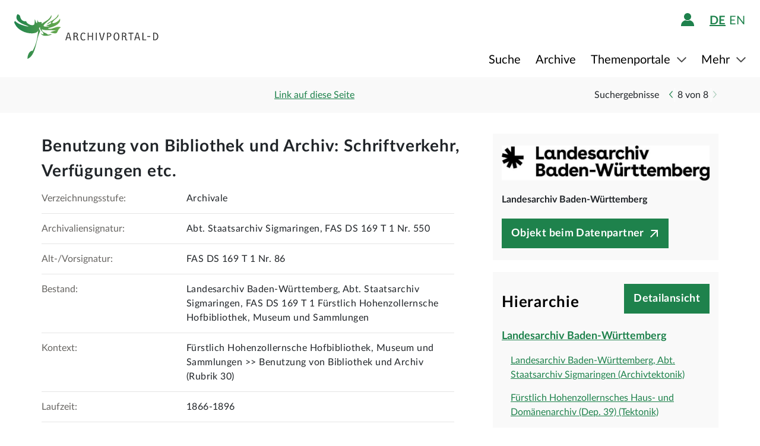

--- FILE ---
content_type: text/html;charset=UTF-8
request_url: https://www.archivportal-d.de/item/TNHYTTGTSBPZYPZ6HLHKELW5FKSA4Q5H?query=Theoderich%2C+Ostgotenreich%2C+K%C3%B6nig&isThumbnailFiltered=false&rows=20&sort=&offset=0&viewType=list&hitNumber=8
body_size: 16027
content:








  


<!DOCTYPE html>
<html lang="de" ontouchmove>
  <head>
    <meta charset="utf-8"/>
    <meta name="format-detection" content="telephone=no"/>
    <meta name="viewport" content="width=device-width, initial-scale=1"/>
    <title>Detailseite - Archivportal-D</title>
    <script type="text/javascript" src="/assets/i18n/de/messages-1.22.1.js" ></script>

    <link rel="stylesheet" href="/assets/application-a42efc0fd21cbdff0dde5e9864c54155.css" />
    <script type="text/javascript" src="/assets/application-88837b1a40248ac4e704f17e109cbb4c.js" ></script>
    <link rel="shortcut icon" type="image/x-icon" href="/assets/favicon-2871e498b1ff06f5ab404136732038d8.ico"/>
    
    
    <meta name="page" content="item" data-providerId="XYMQPA4OHAYDDFYWHV6Q4RFUIISTLQJV"/>
    <meta name="layout" content="main"/>
    <link rel="stylesheet" href="/assets/bundleItem-4f52928708121924402d33959779011d.css" />
    <script type="text/javascript" src="/assets/bundleItem-2058db9e15f1bcff15a9697e771a1ef0.js" ></script>
  
    
  </head>

  <body class="theme-apd item-page">
    





<div class="cookie-notice" id="cookie-notice">
  <div class="cookie-wrapper">
    <p>
      Auf unserer Webseite werden neben den technisch erforderlichen Cookies noch Cookies zur statistischen Auswertung gesetzt. Sie können die Website auch ohne diese Cookies nutzen. Durch Klicken auf „Ich stimme zu“ erklären Sie sich einverstanden, dass wir Cookies zu Analyse-Zwecken setzen. Sie können Ihre Cookie-Einstellungen <a class="form-link" href="/content/deaktivierung-der-statistischen-auswertung">hier einsehen und ändern</a>.
    </p>
    




  <button type="" id=cookie-accept class="apd-button primary green" role="" name=""
          aria-label="" data-bs-slide="" data-bs-target=""
          data-bs-toggle="" data-bs-dismiss="" data-path=""
          onclick=""  title="" value=""
    >
    Ich stimme zu
    
  </button>

    




  <button type="" id=cookie-refuse class="apd-button secondary" role="" name=""
          aria-label="" data-bs-slide="" data-bs-target=""
          data-bs-toggle="" data-bs-dismiss="" data-path=""
          onclick=""  title="" value=""
    >
    Ich lehne ab
    
  </button>

  </div>
</div>



<header class="container-fluid header">
  <nav class="apd-header navbar-expand-lg navbar-light navigation-bar">
    <div class="header-container container-fluid container-xxl p-0">
      <div class="row">
        <div class="col-12">
          





<a id="goto-main-content" class="apd-link " data-bs-target="" data-bs-toggle=""
  href=#apd-main-content onclick="" tabindex="0" title="">Menü überspringen</a>
          

<div class="navbar-brand navbar-brand-apd-desktop">
  <a href="/" class="apd-link apd-logo" aria-label="Logo APD Archivportal-D"></a>
  <a href="/themenportale/wiedergutmachung" class="apd-link wgm-logo" aria-label="Logo Wiedergutmachung"></a>
</div>

          <div class="login-bar-menu-container">
            <div class="login-bar">
              






<div class="login-block d-none d-lg-flex">
  
    


  
  


  







<span class="login-image" tabindex="0" data-bs-toggle="collapse" data-bs-target="#logout-button-CAZGjx2JYvym">
  
  
    
      <img src="/assets/header/icon-person-7e539114b71fd35035da838a942f27f7.svg" class="logged-out" data-bs-toggle="modal" data-bs-target="#loginModal" alt="Anmelden"/>
    
  
</span>
</div>
              
              




  


  



  
  <div class="language-switch d-none d-lg-block">
    <span class="languages">
      
        <a href="/item/TNHYTTGTSBPZYPZ6HLHKELW5FKSA4Q5H?query=Theoderich%2C+Ostgotenreich%2C+K%C3%B6nig&amp;isThumbnailFiltered=false&amp;rows=20&amp;sort=&amp;offset=0&amp;viewType=list&amp;hitNumber=8&amp;lang=de"
           class="nav-link-apd-language active">
          de</a>
      
        <a href="/item/TNHYTTGTSBPZYPZ6HLHKELW5FKSA4Q5H?query=Theoderich%2C+Ostgotenreich%2C+K%C3%B6nig&amp;isThumbnailFiltered=false&amp;rows=20&amp;sort=&amp;offset=0&amp;viewType=list&amp;hitNumber=8&amp;lang=en"
           class="nav-link-apd-language ">
          en</a>
      
    </span>

    <div class="nav-item-apd d-lg-none">
      Sprache wählen
    </div>
  </div>

              <button class="navbar-toggler navbar-toggler-apd" type="button" data-bs-toggle="collapse"
                      data-bs-target="#navbarResponsive" aria-controls="navbarResponsive" aria-expanded="false"
                      aria-label="Toggle navigation" tabindex="-1">
                <span class="navbar-toggler-icon navbar-toggler-icon-apd" tabindex="0">
                  <img src="/assets/header/hamburger-icon-5dd261393b8f892447d83ce272a779c4.svg" alt="Navigation umschalten"/>
                </span>
              </button>
            </div>

            <div class="collapse navbar-collapse navbar-collapse-apd" id="navbarResponsive">
              <div class="dark-background" data-bs-toggle="collapse" data-bs-target="#navbarResponsive"></div>

              <div class="navbar-nav navbar-nav-apd">
                <div class="navbar-brand-apd navbar-brand-apd-mobile d-lg-none">
                  <div class="login-bar">
                    <button class="navbar-toggler navbar-toggler-apd" type="button" data-bs-toggle="collapse"
                            data-bs-target="#navbarResponsive" aria-controls="navbarResponsive" aria-expanded="false"
                            aria-label="Toggle navigation" tabindex="-1">
                      <span class="navbar-toggler-icon navbar-toggler-icon-apd" tabindex="0">
                        <img src="/assets/components/cross-218ec7a779d22fcae9d49b45604b8fb3.svg" alt="Navigation umschalten"/>
                      </span>
                    </button>
                  </div>
                </div>

                







  
  <div class="language-switch d-lg-none">
    <span class="languages">
      
        <a href="/item/TNHYTTGTSBPZYPZ6HLHKELW5FKSA4Q5H?query=Theoderich%2C+Ostgotenreich%2C+K%C3%B6nig&amp;isThumbnailFiltered=false&amp;rows=20&amp;sort=&amp;offset=0&amp;viewType=list&amp;hitNumber=8&amp;lang=de"
           class="nav-link-apd-language active">
          de</a>
      
        <a href="/item/TNHYTTGTSBPZYPZ6HLHKELW5FKSA4Q5H?query=Theoderich%2C+Ostgotenreich%2C+K%C3%B6nig&amp;isThumbnailFiltered=false&amp;rows=20&amp;sort=&amp;offset=0&amp;viewType=list&amp;hitNumber=8&amp;lang=en"
           class="nav-link-apd-language ">
          en</a>
      
    </span>

    <div class="nav-item-apd d-lg-none">
      Sprache wählen
    </div>
  </div>

                <div class="login-block d-lg-none">
                  <div class="nav-item-apd">
                    







<span class="login-image" tabindex="0" data-bs-toggle="collapse" data-bs-target="#logout-button-KCFd7qvXLJKl">
  
  
    
      <img src="/assets/header/icon-person-7e539114b71fd35035da838a942f27f7.svg" class="logged-out" data-bs-toggle="modal" data-bs-target="#loginModal" alt="Anmelden"/>
    
  
</span>
                    
                    
                      Anmelden / Registrieren
                    
                  </div>

                  
                </div>
                





<div class="menu">
  
    
    
    
    <div class="nav-item-apd  ">
      
        <a href="/objekte/" class="nav-link-apd ">
          Suche
        </a>
      
    </div>
  
    
    
    
    <div class="nav-item-apd  ">
      
        <a href="/struktur" class="nav-link-apd ">
          Archive
        </a>
      
    </div>
  
    
    
    
    <div class="nav-item-apd dropdown ">
      
        <span class="nav-link-apd dropdown-toggle" data-bs-toggle="dropdown" data-bs-offset="0,12" tabindex="0">
          Themenportale
        </span>

        <div class="dropdown-menu dropdown-menu-end" id="f23f45fd-d13e-4f94-91e5-5d71e023351b">
          
            
            
            <div class="nav-item-apd dropdown-item ">
              <a href="/themenportale/urkunden-pfalzgrafen" class="nav-link-apd ">
                Urkunden der Pfalzgrafen
              </a>
            </div>
          
            
            
            <div class="nav-item-apd dropdown-item ">
              <a href="/themenportale/weimarer-republik" class="nav-link-apd ">
                Weimarer Republik
              </a>
            </div>
          
            
            
            <div class="nav-item-apd dropdown-item ">
              <a href="/themenportale/wiedergutmachung" class="nav-link-apd ">
                Wiedergutmachung
              </a>
            </div>
          
        </div>
      
    </div>
  
    
    
    
    <div class="nav-item-apd dropdown ">
      
        <span class="nav-link-apd dropdown-toggle" data-bs-toggle="dropdown" data-bs-offset="0,12" tabindex="0">
          Mehr
        </span>

        <div class="dropdown-menu dropdown-menu-end" id="b23d1739-4d9a-407f-97b1-4f44712dc52e">
          
            
            
            <div class="nav-item-apd dropdown-item ">
              <a href="/content/ueber-uns" class="nav-link-apd ">
                Über uns
              </a>
            </div>
          
            
            
            <div class="nav-item-apd dropdown-item ">
              <a href="/content/aktuelles" class="nav-link-apd ">
                Aktuelles
              </a>
            </div>
          
            
            
            <div class="nav-item-apd dropdown-item ">
              <a href="/content/weitere-portale" class="nav-link-apd ">
                Weitere Portale
              </a>
            </div>
          
            
            
            <div class="nav-item-apd dropdown-item ">
              <a href="/info/glossar" class="nav-link-apd ">
                Glossar
              </a>
            </div>
          
            
            
            <div class="nav-item-apd dropdown-item ">
              <a href="/content/hilfe" class="nav-link-apd last">
                Hilfe
              </a>
            </div>
          
        </div>
      
    </div>
  
</div>
              </div>
            </div>
          </div>
        </div>
      </div>
    </div>
  </nav>
</header>









<div class="apd-modal modal hide fade green modalView modalConfirmationDialog" id="" tabindex="-1" role="dialog">
  <div class="modal-dialog" role="document">
    <div class="modal-content">
      <div class="modal-header">
        <button type="button" class="modal-close" data-bs-dismiss="modal"
                aria-label="Schließen">
          <img src="/assets/components/cross-218ec7a779d22fcae9d49b45604b8fb3.svg" alt="Schließen"/>
        </button>
      </div>

      <div class="modal-body container">
        <div class="row">
          <div class="col-12">
            <h1 class="apd-h1 title">
              Benutzung von Bibliothek und Archiv: Schriftverkehr, Verfügungen etc.
            </h1>
          </div>
        </div>

        <div class="row">
          <div class="col-12">
            <div class="content">
              

<div class="row">
  <div class="col-12">
    <div class="control-groups">
      <div class="controls">
        <span id="confirmationText"></span>
      </div>
    </div>
  </div>
</div>
            </div>
          </div>
        </div>
      </div>

      <div class="modal-footer center">
        
          
          




  <button type=""  class="apd-button primary green modalView modalConfirmationDialog" role="" name=""
          aria-label="" data-bs-slide="" data-bs-target=""
          data-bs-toggle="" data-bs-dismiss="modal" data-path=""
          onclick=""  title="" value=""
    >
    OK
    
  </button>

        
      </div>
    </div>
  </div>
</div>


  





<div class="apd-modal modal hide fade green modalView" id="loginModal" tabindex="-1" role="dialog">
  <div class="modal-dialog" role="document">
    <div class="modal-content">
      <div class="modal-header">
        <button type="button" class="modal-close" data-bs-dismiss="modal"
                aria-label="Schließen">
          <img src="/assets/components/cross-218ec7a779d22fcae9d49b45604b8fb3.svg" alt="Schließen"/>
        </button>
      </div>

      <div class="modal-body container">
        <div class="row">
          <div class="col-12">
            <h1 class="apd-h1 title">
              Anmelden
            </h1>
          </div>
        </div>

        <div class="row">
          <div class="col-12">
            <div class="content">
              





  


<div class="row">
  <p>
    Um Merklisten nutzen zu können, müssen Sie sich zunächst anmelden.
  </p>

  <p id="errorMessageContainer" class="messageContainer"></p>
</div>

<div class="row">
  <div class="col-12">
    <form action="/login/doLogin" method="post" class="form-horizontal modal-form" >
      <input type="hidden" name="referrer" value="/item/TNHYTTGTSBPZYPZ6HLHKELW5FKSA4Q5H?query=Theoderich%2C+Ostgotenreich%2C+K%C3%B6nig&amp;isThumbnailFiltered=false&amp;rows=20&amp;sort=&amp;offset=0&amp;viewType=list&amp;hitNumber=8" id="referrer" />
      
      
      
      

      <div class="control-group">
        <div class="controls">
          




  


<input alt="" aria-label="" 
class="apd-inputfield " id=inputEmail name="email" 
 placeholder="Benutzername oder E-Mail" 
tabindex="0" type="text" value=""
data-autocomplete-parameters="" data-autocomplete-target=""
  ></input>
          




  


<input alt="" aria-label="" 
class="apd-inputfield " id=inputPassword name="password" 
 placeholder="Passwort" 
tabindex="0" type="password" value=""
data-autocomplete-parameters="" data-autocomplete-target=""
  ></input>
          <p>
            <a class="apd-link green" href="" data-bs-toggle="modal" data-bs-target="#resetPasswordModal"
               data-bs-dismiss="modal">
              Passwort vergessen?
            </a>
          </p>
          




  <button type="submit"  class="apd-button primary green" role="" name=""
          aria-label="" data-bs-slide="" data-bs-target=""
          data-bs-toggle="" data-bs-dismiss="" data-path=""
          onclick=""  title="" value=""
    >
    Anmelden
    
  </button>

          




  <button type="button"  class="apd-button secondary" role="" name=""
          aria-label="" data-bs-slide="" data-bs-target=""
          data-bs-toggle="" data-bs-dismiss="modal" data-path=""
          onclick=""  title="" value=""
    >
    Abbrechen
    
  </button>

        </div>
      </div>
      <ul id="error-messages" class="off">
        <li><a>Dieses Feld ist ein Pflichtfeld.</a></li>
      </ul>
    </form>
  </div>
</div>

<div class="row">
  <div class="modal-links">
    <p id="register-label">
      Sie sind noch nicht angemeldet?
    </p>

    <p>
      <a class="apd-link green" href="" data-bs-toggle="modal" data-bs-target="#registrationModal"
         data-bs-dismiss="modal">
        Jetzt registrieren
      </a>
    </p>
  </div>
</div>
            </div>
          </div>
        </div>
      </div>

      <div class="modal-footer center">
        
      </div>
    </div>
  </div>
</div>
  





<div class="apd-modal modal hide fade green modalView" id="registrationModal" tabindex="-1" role="dialog">
  <div class="modal-dialog" role="document">
    <div class="modal-content">
      <div class="modal-header">
        <button type="button" class="modal-close" data-bs-dismiss="modal"
                aria-label="Schließen">
          <img src="/assets/components/cross-218ec7a779d22fcae9d49b45604b8fb3.svg" alt="Schließen"/>
        </button>
      </div>

      <div class="modal-body container">
        <div class="row">
          <div class="col-12">
            <h1 class="apd-h1 title">
              Registrieren Sie sich hier.
            </h1>
          </div>
        </div>

        <div class="row">
          <div class="col-12">
            <div class="content">
              



<div class="row">
  <div class="col-12">
    <p>
      Informationen zur Registrierung von Kultur- und Wissenseinrichtungen finden Sie <a href="https://pro.deutsche-digitale-bibliothek.de/teilnehmen" target="_blank">hier</a>.<p>Felder mit * müssen ausgefüllt werden.</p>
    </p>

    <div id="registrationErrorMessageContainer" class="messageContainer">
    </div>
  </div>
</div>

<div class="row">
  <div class="col-12">
    <form action="/user/signup" method="post" id="registration-form" name="registration-form" class="form-horizontal modal-form" >

      <div class="control-group">
        <div class="controls">
          




  


<input alt="" aria-label="" 
class="apd-inputfield mandatory-input" id=username name="username" 
 placeholder="Benutzername*" 
tabindex="0" type="text" value=""
data-autocomplete-parameters="" data-autocomplete-target=""
  ></input>
          




  


<input alt="" aria-label="" 
class="apd-inputfield " id=fname name="fname" 
 placeholder="Vorname" 
tabindex="0" type="text" value=""
data-autocomplete-parameters="" data-autocomplete-target=""
  ></input>
          




  


<input alt="" aria-label="" 
class="apd-inputfield " id=lname name="lname" 
 placeholder="Nachname" 
tabindex="0" type="text" value=""
data-autocomplete-parameters="" data-autocomplete-target=""
  ></input>
          




  


<input alt="Bitte füllen Sie dieses Feld nicht aus" aria-label="" 
class="apd-inputfield a_g_e" id=a_g_e name="age" 
 placeholder="" 
tabindex="-1" type="text" value=""
data-autocomplete-parameters="" data-autocomplete-target=""
  ></input>
          




  


<input alt="" aria-label="" 
class="apd-inputfield mandatory-input" id=email name="email" 
 placeholder="E-Mail*" 
tabindex="0" type="text" value=""
data-autocomplete-parameters="" data-autocomplete-target=""
  ></input>
          




  


<input alt="" aria-label="" 
class="apd-inputfield mandatory-input" id=passwd name="passwd" 
 placeholder="Passwort*" 
tabindex="0" type="password" value=""
data-autocomplete-parameters="" data-autocomplete-target=""
  ></input>
          




  


<input alt="" aria-label="" 
class="apd-inputfield mandatory-input" id=conpasswd name="conpasswd" 
 placeholder="Passwort bestätigen*" 
tabindex="0" type="password" value=""
data-autocomplete-parameters="" data-autocomplete-target=""
  ></input>

          <div class="terms-of-use-container">
            







<div class="apd-checkbox  ">
  <input id="termOfUse" name="" type="checkbox" autocomplete="off" 
         value=""  aria-label=""/>
  <label class="" for="termOfUse" title="Benutzung von Bibliothek und Archiv: Schriftverkehr, Verfügungen etc."></label>
</div>
            <label for="termOfUse" class="checkbox-label control-label mandatory-input">
              Ich habe die <a href="http://www.archivportal-d.de/content/nutzungsbedingungen">Nutzungsbedingungen</a> und die <a href="http://www.archivportal-d.de/content/datenschutzerklaerung">Datenschutzerklärung zur Erhebung persönlicher Daten</a> gelesen und stimme ihnen zu.
            </label>
          </div>

          




  <button type="submit"  class="apd-button primary green" role="" name=""
          aria-label="" data-bs-slide="" data-bs-target=""
          data-bs-toggle="" data-bs-dismiss="" data-path=""
          onclick="" tabindex=-1 title="" value=""
    disabled>
    Nutzerkonto eröffnen
    
  </button>

          




  <button type="button"  class="apd-button secondary" role="" name=""
          aria-label="" data-bs-slide="" data-bs-target=""
          data-bs-toggle="" data-bs-dismiss="modal" data-path=""
          onclick=""  title="" value=""
    >
    Abbrechen
    
  </button>

        </div>
      </div>

      <ul id="error-messages" class="off">
        <li><a>Dieses Feld ist ein Pflichtfeld.</a></li>
        <li><a>Geben Sie bitte mindestens 2 Zeichen ein.</a></li>
        <li><a>Geben Sie bitte mindestens 8 Zeichen ein.</a></li>
        <li><a>Geben Sie bitte eine gültige E-Mail-Adresse ein.</a></li>
        <li><a>Bitte denselben Wert wiederholen.</a></li>
        <li><a>Geben Sie bitte einen gültigen Benutzernamen ein.</a></li>
      </ul>
      <ul id="confirmation-messages" class="off">
        <li><a>Nutzerkonto eröffnen</a></li>
        <li><a>Ihr „Meine DDB“-Konto wurde erfolgreich angelegt. Bevor Sie sich in Ihrem Konto anmelden können, müssen Sie auf den Bestätigungslink in der Nachricht klicken, die wir gerade an die von Ihnen angegebene E-Mail-Adresse geschickt haben.</a></li>
      </ul>
    </form>
  </div>
</div>

<div class="row">
  <div class="col-12">
    <div class="modal-links">
      <p id="register-label">
        Sie haben schon ein Nutzerkonto?

      <div>
        <a class="apd-link green" href="" data-bs-toggle="modal" data-bs-target="#loginModal"
           data-bs-dismiss="modal" rel="nofollow">
          Anmelden
        </a>
      </div>
    </p>
    </div>
  </div>
</div>
            </div>
          </div>
        </div>
      </div>

      <div class="modal-footer center">
        
      </div>
    </div>
  </div>
</div>
  





<div class="apd-modal modal hide fade green modalView" id="resetPasswordModal" tabindex="-1" role="dialog">
  <div class="modal-dialog" role="document">
    <div class="modal-content">
      <div class="modal-header">
        <button type="button" class="modal-close" data-bs-dismiss="modal"
                aria-label="Schließen">
          <img src="/assets/components/cross-218ec7a779d22fcae9d49b45604b8fb3.svg" alt="Schließen"/>
        </button>
      </div>

      <div class="modal-body container">
        <div class="row">
          <div class="col-12">
            <h1 class="apd-h1 title">
              Passwort zurücksetzen
            </h1>
          </div>
        </div>

        <div class="row">
          <div class="col-12">
            <div class="content">
              

<div class="row">
  <div class="col-12">
    <form action="/user/passwordReset?id=password-reset-form" method="post" name="password-reset-form" class="modal-form form-horizontal" id="password-reset-form" >

      <div class="changePasswordErrors">
      </div>

      <div class="changePasswordMessages">
      </div>

      <div class="control-group bt-white">
        <label class="control-label">Benutzername oder E-Mail</label>

        <div class="controls">
          




  


<input alt="" aria-label="" 
class="apd-inputfield " id=usernameOrEmail name="usernameOrEmail" 
 placeholder="Benutzername oder E-Mail" 
tabindex="0" type="text" value=""
data-autocomplete-parameters="" data-autocomplete-target=""
  ></input>
          




  <button type="submit"  class="apd-button primary green" role="" name=""
          aria-label="" data-bs-slide="" data-bs-target=""
          data-bs-toggle="" data-bs-dismiss="" data-path=""
          onclick=""  title="" value=""
    >
    Passwort zurücksetzen
    
  </button>

          




  <button type="button"  class="apd-button secondary" role="" name=""
          aria-label="" data-bs-slide="" data-bs-target=""
          data-bs-toggle="" data-bs-dismiss="modal" data-path=""
          onclick=""  title="" value=""
    >
    Abbrechen
    
  </button>

        </div>
      </div>

      <ul id="error-messages" class="off">
        <li><a>Dieses Feld ist ein Pflichtfeld.</a></li>
      </ul>
    </form>
  </div>
</div>
            </div>
          </div>
        </div>
      </div>

      <div class="modal-footer center">
        
          
          




  <button type=""  class="apd-button primary green modalView" role="" name=""
          aria-label="" data-bs-slide="" data-bs-target=""
          data-bs-toggle="" data-bs-dismiss="modal" data-path=""
          onclick=""  title="" value=""
    >
    OK
    
  </button>

        
      </div>
    </div>
  </div>
</div>

    <a id="apd-main-content"></a>
    
    
    






  




<div class="item-header">
  <div class="container">
    <div class="row search-results">
      <div class="col-2 col-sm-6 col-md-4">
        
          <a href="/objekte?query=Theoderich%2C+Ostgotenreich%2C+K%C3%B6nig&amp;isThumbnailFiltered=false&amp;rows=20&amp;sort=&amp;offset=0&amp;viewType=list" class="back-to-list apd-link"><span
                  class="d-none d-sm-inline">zurück</span></a>
        
      </div>

      <div class="col-lg-3 d-none d-lg-inline">
        <div class="common-page-link">
          

          





<div class="apd-modal modal hide fade " id="page-link" tabindex="-1" role="dialog">
  <div class="modal-dialog" role="document">
    <div class="modal-content">
      <div class="modal-header">
        <button type="button" class="modal-close" data-bs-dismiss="modal"
                aria-label="Schließen">
          <img src="/assets/components/cross-218ec7a779d22fcae9d49b45604b8fb3.svg" alt="Schließen"/>
        </button>
      </div>

      <div class="modal-body container">
        <div class="row">
          <div class="col-12">
            <h1 class="apd-h1 title">
              Link auf diese Seite
            </h1>
          </div>
        </div>

        <div class="row">
          <div class="col-12">
            <div class="content">
              




  


<input alt="" aria-label="" 
class="apd-inputfield copy-to-clipboard"  name="" 
 placeholder="" 
tabindex="0" type="text" value="http://www.archivportal-d.de/item/TNHYTTGTSBPZYPZ6HLHKELW5FKSA4Q5H"
data-autocomplete-parameters="" data-autocomplete-target=""
  ></input>
            </div>
          </div>
        </div>
      </div>

      <div class="modal-footer ">
        
          
            




  <button type=""  class="apd-button secondary" role="" name=""
          aria-label="" data-bs-slide="" data-bs-target=""
          data-bs-toggle="" data-bs-dismiss="modal" data-path=""
          onclick=""  title="" value=""
    >
    Abbrechen
    
  </button>

          
          




  <button type=""  class="apd-button primary " role="" name=""
          aria-label="" data-bs-slide="" data-bs-target=""
          data-bs-toggle="" data-bs-dismiss="modal" data-path=""
          onclick=""  title="" value=""
    >
    Link kopieren
    
  </button>

        
      </div>
    </div>
  </div>
</div>
          



<a id="" class="apd-link " data-bs-target="#page-link" data-bs-toggle="modal"
  href=http://www.archivportal-d.de/item/TNHYTTGTSBPZYPZ6HLHKELW5FKSA4Q5H onclick="" tabindex="0" title="">Link auf diese Seite</a>
        </div>
      </div>

      

      <div class=" col-10 col-sm-6 col-md-8 col-lg-5 item-nav">
        
          <span class="result-label d-none d-md-inline">Suchergebnisse</span>
          <ul class="inline-paginator">
            <li class="prev-item br-white">
              




  <a type=""  class="apd-button carousel arrow " role=""
     aria-label="Zurück" data-bs-toggle="" data-value="" href="/item/SJKNGR4F3WTMS2RTG24YP5L3W2GQLDER?query=Theoderich%2C+Ostgotenreich%2C+K%C3%B6nig&amp;isThumbnailFiltered=false&amp;rows=20&amp;sort=&amp;offset=6&amp;viewType=list&amp;hitNumber=7"
     rel=nofollow title="">
    
  </a>

            </li>
            <li>
              <span class="hit-number">8</span>
              <span>von</span>
              <span class="hit-count">8</span>
            </li>
            <li class="next-item bl-white">
              




  <a type=""  class="apd-button carousel right arrow disabled" role=""
     aria-label="Weiter" data-bs-toggle="" data-value="" href="/item/TNHYTTGTSBPZYPZ6HLHKELW5FKSA4Q5H?query=Theoderich%2C+Ostgotenreich%2C+K%C3%B6nig&amp;isThumbnailFiltered=false&amp;rows=20&amp;sort=&amp;offset=0&amp;viewType=list&amp;hitNumber=9"
    tabindex=-1 rel=nofollow title="">
    
  </a>

            </li>
          </ul>
        
      </div>
    </div>
  </div>
</div>
    <section class="container detailView" data-iid="TNHYTTGTSBPZYPZ6HLHKELW5FKSA4Q5H">
      <div class="object-details row">
        <div class="title-images col-12 col-lg-8">
          

<h1 class="apd-h1 object-details-title collapse" id="partial-title" aria-expanded="false">Benutzung von Bibliothek und Archiv: Schriftverkehr, Verfügungen etc.</h1>





  <a type=""  class="apd-button primary off " role=""
     aria-label="" data-bs-toggle="collapse" data-value="" href="#partial-title"
      title="">
    Vollständigen Titel anzeigen
  </a>



          <div class="d-lg-none">
            

<div class="row">
  <div class="col-12 p-0">
    <div class="data-provider-block">
      




  <div class="logo">
    <a href="/organization/XYMQPA4OHAYDDFYWHV6Q4RFUIISTLQJV" class="apd-link">
      <img alt="Landesarchiv Baden-Württemberg" src="https://iiif.deutsche-digitale-bibliothek.de/image/2/99b661f9-1ecd-4bdf-ae18-f43f3d1f91de/full/!800,600/0/default.jpg"/>
    </a>
  </div>

      <div class="data-provider-name">Landesarchiv Baden-Württemberg</div>
      
        




  <a type=""  class="apd-button button-goto-provider primary icon-after " role=""
     aria-label="" data-bs-toggle="" data-value="" href="https://www.landesarchiv-bw.de/plink/?f=6-2728247"
      title="">
    Objekt beim Datenpartner
  </a>

      
    </div>
  </div>
</div>
          </div>

          <div class="metadata-elements">
            
            


  <div class="container">
    <div class="row no-gutters metadata-element">
      <div class="field-label col-md-4">
        <label>Verzeichnungsstufe:</label>
      </div>

      <div class="value col-md-8">
        
          Archivale
        
      </div>
    </div>
  </div>

            


  <div class="container">
    <div class="row no-gutters metadata-element">
      <div class="field-label col-md-4">
        <label>Archivaliensignatur:</label>
      </div>

      <div class="value col-md-8">
        
          













  



  Abt. Staatsarchiv Sigmaringen, FAS DS 169 T 1 Nr. 550

          <br/>
        
      </div>
    </div>
  </div>

  <div class="container">
    <div class="row no-gutters metadata-element">
      <div class="field-label col-md-4">
        <label>Alt-/Vorsignatur:</label>
      </div>

      <div class="value col-md-8">
        
          













  



  FAS DS 169 T 1 Nr. 86

          <br/>
        
      </div>
    </div>
  </div>

  <div class="container">
    <div class="row no-gutters metadata-element">
      <div class="field-label col-md-4">
        <label>Bestand:</label>
      </div>

      <div class="value col-md-8">
        
          













  



  Landesarchiv Baden-Württemberg, Abt. Staatsarchiv Sigmaringen, FAS DS 169 T 1 Fürstlich Hohenzollernsche Hofbibliothek, Museum und Sammlungen

          <br/>
        
      </div>
    </div>
  </div>

  <div class="container">
    <div class="row no-gutters metadata-element">
      <div class="field-label col-md-4">
        <label>Kontext:</label>
      </div>

      <div class="value col-md-8">
        
          













  



  Fürstlich Hohenzollernsche Hofbibliothek, Museum und Sammlungen &gt;&gt; Benutzung von Bibliothek und Archiv (Rubrik 30)

          <br/>
        
      </div>
    </div>
  </div>

  <div class="container">
    <div class="row no-gutters metadata-element">
      <div class="field-label col-md-4">
        <label>Laufzeit:</label>
      </div>

      <div class="value col-md-8">
        
          













  



  1866-1896

          <br/>
        
      </div>
    </div>
  </div>

  <div class="container">
    <div class="row no-gutters metadata-element">
      <div class="field-label col-md-4">
        <label>Enthältvermerke:</label>
      </div>

      <div class="value col-md-8">
        
          













  



  Enthält u. a.:
<br>
- Skizzierung von Kunstgegenständen, Ausnahmegenehmigung für die Schüler des Polytechnikums in Stuttgart, 18.5.1868
<br>
- Schriftverkehr des Komponisten und Dirigenten Carl Brauns betreffs des von ihm komponierten Stückes "Anton Hohenzollern Marsch für Infanterie Musik Op. 19", 1866
<br>
- Antrag Lehners betreffs Anfertigung von Gemäldekopien durch den Maler Eduard Friedrich Lütz, 6.12.1867
<br>
- Überlassung von Belegeexemplaren, u. a. durch Dr. Michael Richard Buck, 1868
<br>
- Verpflegung von Besuchern des Museums und der Bibliothek bei mehrtägigen Aufenthalten, 7.8.1868
<br>
- Ausleihe der "Chronica Theoderici" durch den Historiker Hermann Cardauns, 1870
<br>
- Benutzungs- und Ausleihgesuche
<br>
- Versendung von Katalogen, u. a. an den Philologen Gotthold Gundermann, 1889
<br>
- Unterstützung des Gustav von Glasenapp bei Herausgabe seines projektierten Werkes "Die Generale der Preußischen Armee" inklusive Blatt zur militärischen Laufbahn Kaiser Wilhelm I., 1875
<br>
- Bericht des Agrarwissenschaftlers Carl Freytag über seine durch Fürst Carol I. unterstützten Studien rumänischer Pferderassen, 5.12.1875
<br>
- Schriftverkehr des Ottmar Dressler, u. a. betreffs Übermittlung einer Fürst Karl Anton von Hohenzollern gewidmeten "Hymne an die Hl. Cäcilia" und seines beruflichen Werdegangs, September 1876
<br>
- Schriftverkehr Theodor Pixis und des Österreichischen Kunstvereins in Wien betreffs geplanter Richard Wagner-Ausstellung, 1876
<br>
- Stellungnahme des Bibliothekars Friedrich August von Lehner und des Fürsten Karl Anton von Hohenzollern bezüglich Ausleihe von Büchern an den Gymnasiallehrer Anton Lichtschlag für seine Hohenzollernforschung, 16.9.1877
<br>
- Anfertigung einer Kopie des van Dijck-Gemäldes "Porträt einer Alten" durch den Maler Gustav Bregenzer, 16.9.1877
<br>
- Anfrage des Oberstleutnants Friedrich von Schneider betreffs einer versilberten Kupferplatte aus der Werkstatt des Matthias Silberhorn, April 1879
<br>
- Schriftverkehr des Kunsthistorikers G. Dahlke, u. a. betreffs Zeitbloms Darstellung "Tod Mariä", 1879
<br>
- Schriftverkehr des Buch- und Kunsthändlers Sigmund Soldan in Nürnberg, u. a. betreffs Dürer-Blätter, 1881
<br>
- Schriftverkehr des Rudolf von Stillfried-Alcantaras , u. a. bezüglich Wappen des Joachim Murat [ab 1808 König von Neapel], nach seiner Auszeichnung mit dem Schwarzen Adlerorden 1805, 1881 - 1882
<br>
- Anfrage des Amtsgerichts Gammertingen bezüglich Literatur zur Klärung einer Rechtsfrage, 11.4.1882
<br>
- Leihanfrage des Theologen Ludwig Schulze, 1882
<br>
- Schriftverkehr des Juristen und Staatsrechtlers Hermann Schulze-Gävernitz, 1882
<br>
- Schriftverkehr des Numismatikers Julius Friedländer, 1882 - 1883
<br>
- Leihanfrage des Historikers Karl Weiß und Programm der "Historischen Ausstellung der Stadt Wien", 1883
<br>
- Schriftverkehr des Bildhauers Karl Federlin, 1884
<br>
- Schriftverkehr des Bildhauers Paul Stotz betreffs Anfertigung einer Bronzebüste des Fürsten Karl Anton von Hohenzollern, 1885
<br>
- Schriftverkehr des Kunsthistorikers und Heraldikers Karl Emich zu Leiningen-Westerburg betreffs Codex Theodorici aus der Benediktinerabtei Deutz, 1885
<br>
- Anfrage des Architekten George Rohault de Fleury betreffs Abbildungen aus dem Deutzer Codex, 1885
<br>
- Schriftverkehr des Bibliothekars Wilhelm Brambach, 1886
<br>
- Schriftverkehr von und mit dem Kunsthistoriker Leopold Gmelin, 1886
<br>
- Schriftverkehr des Mannheimer Architekten Ludwig Caspar, 1886 - 1887
<br>
- Bitte des Archivars und Bibliothekars Friedrich Wilhelm Emil Roth um Zitat einer Passage aus dem Deutzer Codex, 18.12.1886
<br>
- Schriftverkehr des Unternehmers und Kunstsammlers Richard Zschille, u. a. Auskunft ein Blasinstrument aus der fürstlichen Sammlung betrefffend, 1887 - 1889
<br>
- Bitte des Landesbauinspektors Max Leibbrand um historische Abbildung des Schlosses Achberg zu Publikationszwecken, 23.5.1887
<br>
- Bitte des Künstlers Carl Gehrts um Ausleihe der von ihm gefertigten Widmungsblätter zu Reproduktionszwecken, 1887
<br>
- Schriftverkehr des Kunsthistorikers Max Lehrs, 1887 - 1888 - Schriftverkehr des Fotografen Edwin Bilharz betreffs Wiedereinstieg in die Fotografie, 1888
<br>
- Schriftverkehr der Beuroner Patres Ambrosius Kienle und Lukas Steiner betreffs Ausleihe einzelner Bänder der "Storia della arte cristiana nei primi otto secoli della chiesa" von Raffaele Garrucci und möglichem Erwerb weiterer Bände, 1888
<br>
- Buchausleihe durch den Mindersdorfer Pfarrer Tensi, 1888 - 1889
<br>
- XXIII. Versammlung des Oberrheinischen geologischen Vereins am 10. April 1890 zu Sigmaringen, 1890
<br>
- Schriftverkehr des Großherzoglich Badischen Oberförsters Richard von Wänker, 1891
<br>
- Zusammenstellung des Zuwachses des Fürstlich Hohenzollernschen Museums im Jahre 1889/90, 14.10.1891
<br>
- Schreiben des rumänischen Bibliothekars Léopold Bachelin betreffs Rücksendung der an "Fräulein Vacaresco" entliehenen Bücher, November 1891
<br>
- Schriftverkehr des Benediktinermönches Suitbert Bäumer, 1891 - 1892
<br>
- Schriftverkehr des Kunsthistorikers Karl Koetschau betreffs Meister von Meßkirch, 1892
<br>
- Schriftverkehr des Kunsthistorikers Paul Weber betreffs Reproduktionanfrage für seine Dissertation, 1892

          <br/>
        
      </div>
    </div>
  </div>

  <div class="container">
    <div class="row no-gutters metadata-element">
      <div class="field-label col-md-4">
        <label>Umfang:</label>
      </div>

      <div class="value col-md-8">
        
          













  



  Umfang: 1 Bü. [6 cm]

          <br/>
        
      </div>
    </div>
  </div>

  <div class="container">
    <div class="row no-gutters metadata-element">
      <div class="field-label col-md-4">
        <label>Archivalientyp:</label>
      </div>

      <div class="value col-md-8">
        
          













  



  Archivale

          <br/>
        
      </div>
    </div>
  </div>

  <div class="container">
    <div class="row no-gutters metadata-element">
      <div class="field-label col-md-4">
        <label>Indexbegriffe Person/Institution:</label>
      </div>

      <div class="value col-md-8">
        
          













  



  Bachelin, Léopold; Hofbibliothekar, Schriftsteller, Publizist, 1857-1930

          <br/>
        
          













  
    
    
      
      
    
  



  
    
      



<a id="" class="apd-link entity-link info-icon person" data-bs-target="" data-bs-toggle=""
  href=/person/gnd/116037598 onclick="" tabindex="0" title="">Bäumer, Johann Adolf; Ordensname Suitbert, Mönch, Liturgiker, Schriftsteller, 1845-1894</a>
    
  

          <br/>
        
          













  



  Bilharz, Edwin; Fotograf, 1829-1895

          <br/>
        
          













  
    
    
      
      
    
  



  
    
      



<a id="" class="apd-link entity-link info-icon person" data-bs-target="" data-bs-toggle=""
  href=/person/gnd/11867305X onclick="" tabindex="0" title="">Brambach, Wilhelm; Bibliothekar, Klassischer Philologe, 1841-1932</a>
    
  

          <br/>
        
          













  



  Brauns, Carl; Komponist, Gesanglehrer, Dirigent

          <br/>
        
          













  
    
    
      
      
    
  



  
    
      



<a id="" class="apd-link entity-link info-icon person" data-bs-target="" data-bs-toggle=""
  href=/person/gnd/122250710 onclick="" tabindex="0" title="">Bregenzer, Gustav; Kunstmaler, 1850-1919</a>
    
  

          <br/>
        
          













  
    
    
      
      
    
  



  
    
      



<a id="" class="apd-link entity-link info-icon person" data-bs-target="" data-bs-toggle=""
  href=/person/gnd/118516809 onclick="" tabindex="0" title="">Buck, Michael Richard; Mediziner, Ethnologe, Sprachforscher, Dialektdichter, 1832-1888</a>
    
  

          <br/>
        
          













  
    
    
      
      
    
  



  
    
      



<a id="" class="apd-link entity-link info-icon person" data-bs-target="" data-bs-toggle=""
  href=/person/gnd/118666479 onclick="" tabindex="0" title="">Cäcilia; Heilige</a>
    
  

          <br/>
        
          













  
    
    
      
      
    
  



  
    
      



<a id="" class="apd-link entity-link info-icon person" data-bs-target="" data-bs-toggle=""
  href=/person/gnd/116452048 onclick="" tabindex="0" title="">Cardauns, Hermann; Historiker, Schriftsteller, Journalist, 1847-1926</a>
    
  

          <br/>
        
          













  
    
    
      
      
    
  



  
    
      



<a id="" class="apd-link entity-link info-icon person" data-bs-target="" data-bs-toggle=""
  href=/person/gnd/173672450 onclick="" tabindex="0" title="">Caspar, Ludwig; Architekt</a>
    
  

          <br/>
        
          













  



  Dahlke, G.; Kunsthistoriker

          <br/>
        
          













  
    
    
      
      
    
  



  
    
      



<a id="" class="apd-link entity-link info-icon person" data-bs-target="" data-bs-toggle=""
  href=/person/gnd/133446077 onclick="" tabindex="0" title="">Dijck, Abraham van; Künstler, Maler, 1635-1680</a>
    
  

          <br/>
        
          













  
    
    
      
      
    
  



  
    
      



<a id="" class="apd-link entity-link info-icon person" data-bs-target="" data-bs-toggle=""
  href=/person/gnd/1012183637 onclick="" tabindex="0" title="">Dressler, Ottmar; Kirchenmusiker, Musiker, 1834-1885</a>
    
  

          <br/>
        
          













  
    
    
      
      
    
  



  
    
      



<a id="" class="apd-link entity-link info-icon person" data-bs-target="" data-bs-toggle=""
  href=/person/gnd/11852786X onclick="" tabindex="0" title="">Dürer, Albrecht; Maler, Zeichner, Graphiker, Kupferstecher, Mathematiker, Künstler, 1471-1528</a>
    
  

          <br/>
        
          













  
    
    
      
      
    
  



  
    
      



<a id="" class="apd-link entity-link info-icon person" data-bs-target="" data-bs-toggle=""
  href=/person/gnd/1012262472 onclick="" tabindex="0" title="">Federlin, Karl Wilhelm Christian; Bildhauer, Künstler, 1854-1939</a>
    
  

          <br/>
        
          













  
    
    
      
      
    
  



  
    
      



<a id="" class="apd-link entity-link info-icon person" data-bs-target="" data-bs-toggle=""
  href=/person/gnd/117537314 onclick="" tabindex="0" title="">Freytag, Carl; Agrarwissenschaftler, Zootechniker, 1831-1908</a>
    
  

          <br/>
        
          













  
    
    
      
      
    
  



  
    
      



<a id="" class="apd-link entity-link info-icon person" data-bs-target="" data-bs-toggle=""
  href=/person/gnd/116797266 onclick="" tabindex="0" title="">Friedländer, Julius; Numismatiker, Direktor, 1813-1884</a>
    
  

          <br/>
        
          













  
    
    
      
      
    
  



  
    
      



<a id="" class="apd-link entity-link info-icon person" data-bs-target="" data-bs-toggle=""
  href=/person/gnd/116441186 onclick="" tabindex="0" title="">Garrucci, Raffaele; Archäologe, 1812-1885</a>
    
  

          <br/>
        
          













  
    
    
      
      
    
  



  
    
      



<a id="" class="apd-link entity-link info-icon person" data-bs-target="" data-bs-toggle=""
  href=/person/gnd/116494301 onclick="" tabindex="0" title="">Gehrts, Carl; Maler, Illustrator, Zeichner, Grafiker, Hochschullehrer, 1853-1898</a>
    
  

          <br/>
        
          













  
    
    
      
      
    
  



  
    
      



<a id="" class="apd-link entity-link info-icon person" data-bs-target="" data-bs-toggle=""
  href=/person/gnd/116652942 onclick="" tabindex="0" title="">Glasenapp, Gustav von; Offizier, Schriftsteller, 1840-1893</a>
    
  

          <br/>
        
          













  
    
    
      
      
    
  



  
    
      



<a id="" class="apd-link entity-link info-icon person" data-bs-target="" data-bs-toggle=""
  href=/person/gnd/116685018 onclick="" tabindex="0" title="">Gmelin, Leopold; Architekt, Kunsthistoriker, Kunsthandwerker, 1847-1916</a>
    
  

          <br/>
        
          













  
    
    
      
      
    
  



  
    
      



<a id="" class="apd-link entity-link info-icon person" data-bs-target="" data-bs-toggle=""
  href=/person/gnd/116925671 onclick="" tabindex="0" title="">Gundermann, Gotthold; Klassischer Philologe, 1856-1921</a>
    
  

          <br/>
        
          













  
    
    
      
      
    
  



  
    
      



<a id="" class="apd-link entity-link info-icon person" data-bs-target="" data-bs-toggle=""
  href=/person/gnd/131601598 onclick="" tabindex="0" title="">Hohenzollern, Karl Anton von; Fürst, 1811-1885</a>
    
  

          <br/>
        
          













  
    
    
      
      
    
  



  
    
      



<a id="" class="apd-link entity-link info-icon person" data-bs-target="" data-bs-toggle=""
  href=/person/gnd/118746928 onclick="" tabindex="0" title="">Joachim; König, Neapel, 1767-1815</a>
    
  

          <br/>
        
          













  
    
    
      
      
    
  



  
    
      



<a id="" class="apd-link entity-link info-icon person" data-bs-target="" data-bs-toggle=""
  href=/person/gnd/116168609 onclick="" tabindex="0" title="">Kienle, Ambrosius; Geistlicher, Musikschriftsteller, 1852-1905</a>
    
  

          <br/>
        
          













  
    
    
      
      
    
  



  
    
      



<a id="" class="apd-link entity-link info-icon person" data-bs-target="" data-bs-toggle=""
  href=/person/gnd/116301996 onclick="" tabindex="0" title="">Koetschau, Karl; Kunsthistoriker, Archäologe, Museumsdirektor, 1868-1949</a>
    
  

          <br/>
        
          













  
    
    
  



  
    Lehner, Friedrich August von; Fürstlich Hohenzollerischer Bibliothekar, Museumsdirektor, 1814-1895
  

          <br/>
        
          













  
    
    
      
      
    
  



  
    
      



<a id="" class="apd-link entity-link info-icon person" data-bs-target="" data-bs-toggle=""
  href=/person/gnd/116876638 onclick="" tabindex="0" title="">Lehrs, Max; Kunsthistoriker, Museumsdirektor, Bibliothekar, 1855-1938</a>
    
  

          <br/>
        
          













  
    
    
      
      
    
  



  
    
      



<a id="" class="apd-link entity-link info-icon person" data-bs-target="" data-bs-toggle=""
  href=/person/gnd/1012283291 onclick="" tabindex="0" title="">Leibbrand, Max; Landesbaurat, 1851-1925</a>
    
  

          <br/>
        
          













  
    
    
      
      
    
  



  
    
      



<a id="" class="apd-link entity-link info-icon person" data-bs-target="" data-bs-toggle=""
  href=/person/gnd/116883278 onclick="" tabindex="0" title="">Leiningen-Westerburg, Karl Emich zu; Kunsthistoriker, Heraldiker, 1856-1906</a>
    
  

          <br/>
        
          













  
    
    
      
      
    
  



  
    
      



<a id="" class="apd-link entity-link info-icon person" data-bs-target="" data-bs-toggle=""
  href=/person/gnd/132457970 onclick="" tabindex="0" title="">Lichtschlag, Anton; Gymnasiallehrer, geb. 1840</a>
    
  

          <br/>
        
          













  



  Lütz, Eduard Friedrich; Maler, Glasmaler, 1838-1881

          <br/>
        
          













  
    
    
      
      
    
  



  
    
      



<a id="" class="apd-link entity-link info-icon person" data-bs-target="" data-bs-toggle=""
  href=/person/gnd/118640909 onclick="" tabindex="0" title="">Maria</a>
    
  

          <br/>
        
          













  
    
    
      
      
    
  



  
    
      



<a id="" class="apd-link entity-link info-icon person" data-bs-target="" data-bs-toggle=""
  href=/person/gnd/11936929X onclick="" tabindex="0" title="">Meister von Meßkirch; Maler, ca. 1500-1543</a>
    
  

          <br/>
        
          













  
    
    
      
      
    
  



  
    
      



<a id="" class="apd-link entity-link info-icon person" data-bs-target="" data-bs-toggle=""
  href=/person/gnd/11936929X onclick="" tabindex="0" title="">Meßkirch, Meister von; Maler, ca. 1500-1543</a>
    
  

          <br/>
        
          













  
    
    
      
      
    
  



  
    
      



<a id="" class="apd-link entity-link info-icon person" data-bs-target="" data-bs-toggle=""
  href=/person/gnd/119453800 onclick="" tabindex="0" title="">Pixis, Theodor; Künstler, Maler, 1831-1907</a>
    
  

          <br/>
        
          













  
    
    
      
      
    
  



  
    
      



<a id="" class="apd-link entity-link info-icon person" data-bs-target="" data-bs-toggle=""
  href=/person/gnd/124322859 onclick="" tabindex="0" title="">Rohault de Fleury, Georges; Architekt, 1835-1905</a>
    
  

          <br/>
        
          













  
    
    
      
      
    
  



  
    
      



<a id="" class="apd-link entity-link info-icon person" data-bs-target="" data-bs-toggle=""
  href=/person/gnd/116637633 onclick="" tabindex="0" title="">Roth, Friedrich Wilhelm Emil; Archivar, Bibliothekar, 1853-1924</a>
    
  

          <br/>
        
          













  
    
    
      
      
    
  



  
    
      



<a id="" class="apd-link entity-link info-icon person" data-bs-target="" data-bs-toggle=""
  href=/person/gnd/11682476X onclick="" tabindex="0" title="">Schneider, Friedrich; Oberstleutnant, 1813-1882</a>
    
  

          <br/>
        
          













  
    
    
      
      
    
  



  
    
      



<a id="" class="apd-link entity-link info-icon person" data-bs-target="" data-bs-toggle=""
  href=/person/gnd/117282219 onclick="" tabindex="0" title="">Schulze, Ludwig Theodor; Theologe, Philosoph, Lehrer, 1833-1918</a>
    
  

          <br/>
        
          













  
    
    
      
      
    
  



  
    
      



<a id="" class="apd-link entity-link info-icon person" data-bs-target="" data-bs-toggle=""
  href=/person/gnd/118152343 onclick="" tabindex="0" title="">Schulze-Gävernitz, Hermann Johann Friedrich von; Jurist, Staatsrechtslehrer, 1824-1888</a>
    
  

          <br/>
        
          













  
    
    
      
      
    
  



  
    
      



<a id="" class="apd-link entity-link info-icon person" data-bs-target="" data-bs-toggle=""
  href=/person/gnd/1012363651 onclick="" tabindex="0" title="">Silberhorn, Matthias; Silberschmied, Handwerker, 1798-1867</a>
    
  

          <br/>
        
          













  
    
    
      
      
    
  



  
    
      



<a id="" class="apd-link entity-link info-icon person" data-bs-target="" data-bs-toggle=""
  href=/person/gnd/117460257 onclick="" tabindex="0" title="">Soldan, Sigmund; Buchhändler, Kunsthändler, 1833-1894</a>
    
  

          <br/>
        
          













  
    
    
      
      
    
  



  
    
      



<a id="" class="apd-link entity-link info-icon person" data-bs-target="" data-bs-toggle=""
  href=/person/gnd/1012581497 onclick="" tabindex="0" title="">Steiner, Fridolin; Ordensname Lukas, Maler, Mönch, Künstler, 1849-1906</a>
    
  

          <br/>
        
          













  
    
    
      
      
    
  



  
    
      



<a id="" class="apd-link entity-link info-icon person" data-bs-target="" data-bs-toggle=""
  href=/person/gnd/118618172 onclick="" tabindex="0" title="">Stillfried-Alcantara, Rudolf M. von; Historiker, Schriftsteller, 1804-1882</a>
    
  

          <br/>
        
          













  
    
    
      
      
    
  



  
    
      



<a id="" class="apd-link entity-link info-icon person" data-bs-target="" data-bs-toggle=""
  href=/person/gnd/1012366286 onclick="" tabindex="0" title="">Stotz, Paul; Gießer, Handwerker, Bildhauer, Künstler, 1850-1899</a>
    
  

          <br/>
        
          













  
    
    
      
      
    
  



  
    
      



<a id="" class="apd-link entity-link info-icon person" data-bs-target="" data-bs-toggle=""
  href=/person/gnd/1012367363 onclick="" tabindex="0" title="">Tensi, Wilhelm; Pfarrer, 1841-1912</a>
    
  

          <br/>
        
          













  
    
    
      
      
    
  



  
    
      



<a id="" class="apd-link entity-link info-icon person" data-bs-target="" data-bs-toggle=""
  href=/person/gnd/11862167X onclick="" tabindex="0" title="">Theoderich; König, Ostgotenreich, 453-526</a>
    
  

          <br/>
        
          













  
    
    
      
      
    
  



  
    
      



<a id="" class="apd-link entity-link info-icon person" data-bs-target="" data-bs-toggle=""
  href=/person/gnd/11945825X onclick="" tabindex="0" title="">Theodoricus; Katholischer Theologe, ca. 12. Jh.</a>
    
  

          <br/>
        
          













  
    
    
      
      
    
  



  
    
      



<a id="" class="apd-link entity-link info-icon person" data-bs-target="" data-bs-toggle=""
  href=/person/gnd/117725269 onclick="" tabindex="0" title="">Vacarescu, Elena; Schriftstellerin, 1866-1947</a>
    
  

          <br/>
        
          













  
    
    
      
      
    
  



  
    
      



<a id="" class="apd-link entity-link info-icon person" data-bs-target="" data-bs-toggle=""
  href=/person/gnd/118594117 onclick="" tabindex="0" title="">Wagner, Richard; Komponist, Schriftsteller, 1813-1883</a>
    
  

          <br/>
        
          













  



  Wänker, Richard von; Oberförster

          <br/>
        
          













  
    
    
      
      
    
  



  
    
      



<a id="" class="apd-link entity-link info-icon person" data-bs-target="" data-bs-toggle=""
  href=/person/gnd/117170577 onclick="" tabindex="0" title="">Weber, Paul; Kunsthistoriker, 1868-1930</a>
    
  

          <br/>
        
          













  
    
    
      
      
    
  



  
    
      



<a id="" class="apd-link entity-link info-icon person" data-bs-target="" data-bs-toggle=""
  href=/person/gnd/124029752 onclick="" tabindex="0" title="">Weiß, Karl; Historiker, Archivdirektor, Bibliotheksdirektor, 1826-1895</a>
    
  

          <br/>
        
          













  
    
    
      
      
    
  



  
    
      



<a id="" class="apd-link entity-link info-icon person" data-bs-target="" data-bs-toggle=""
  href=/person/gnd/118632884 onclick="" tabindex="0" title="">Wilhelm I.; Kaiser, Deutschland, 1797-1888</a>
    
  

          <br/>
        
          













  
    
    
      
      
    
  



  
    
      



<a id="" class="apd-link entity-link info-icon person" data-bs-target="" data-bs-toggle=""
  href=/person/gnd/104187980 onclick="" tabindex="0" title="">Zeitblom, Bartholomäus; Künstler, Maler, 1455-1518</a>
    
  

          <br/>
        
          













  
    
    
      
      
    
  



  
    
      



<a id="" class="apd-link entity-link info-icon person" data-bs-target="" data-bs-toggle=""
  href=/person/gnd/102776199 onclick="" tabindex="0" title="">Zschille, Richard; Unternehmer, Kunstsammler, 1847-1903</a>
    
  

          <br/>
        
      </div>
    </div>
  </div>

  <div class="container">
    <div class="row no-gutters metadata-element">
      <div class="field-label col-md-4">
        <label>Indexbegriffe Ort:</label>
      </div>

      <div class="value col-md-8">
        
          















  Achberg RV; Schloss

          <br/>
        
          















  Deutz K; Benediktinerabtei

          <br/>
        
          















  Gammertingen SIG; Amtsgericht

          <br/>
        
          















  Mindersdorf, Hohenfels KN

          <br/>
        
          















  Sigmaringen SIG

          <br/>
        
          















  Stuttgart S; Polytechnikum

          <br/>
        
          















  Wien [A]

          <br/>
        
          















  Wien [A]; Österreichischer Kunstverein

          <br/>
        
      </div>
    </div>
  </div>

            


  

  















  

  

  <div class="container apd-accordion-container wgm-accordion-container off">
    





<div class="row accordion apd-accordion ">
  <div class="accordion-item apd-accordion-item">
    <h2 class="apd-h2 accordion-button apd-accordion-button collapsed" data-bs-toggle="collapse"
        data-bs-target="#05df6e55-a2a3-44fb-8141-f88d7dbfc4b4" aria-expanded="false" aria-controls="05df6e55-a2a3-44fb-8141-f88d7dbfc4b4">
      <span>Angaben zum entzogenen Vermögen</span>
    </h2>

    <div class="accordion-collapse apd-accordion-collapse collapse p-0" id="05df6e55-a2a3-44fb-8141-f88d7dbfc4b4">
      
        




























      
    </div>
  </div>
</div>
  </div>

  

  <div class="container apd-accordion-container wgm-accordion-container off">
    





<div class="row accordion apd-accordion ">
  <div class="accordion-item apd-accordion-item">
    <h2 class="apd-h2 accordion-button apd-accordion-button collapsed" data-bs-toggle="collapse"
        data-bs-target="#160cb364-c7d4-4b91-bc0b-8d7b84cbbbc6" aria-expanded="false" aria-controls="160cb364-c7d4-4b91-bc0b-8d7b84cbbbc6">
      <span>Sonstige Angaben</span>
    </h2>

    <div class="accordion-collapse apd-accordion-collapse collapse p-0" id="160cb364-c7d4-4b91-bc0b-8d7b84cbbbc6">
      
        










      
    </div>
  </div>
</div>
  </div>

  







<div class="apd-modal modal hide fade " id="bzk-number-modal" tabindex="-1" role="dialog">
  <div class="modal-dialog" role="document">
    <div class="modal-content">
      <div class="modal-header">
        <button type="button" class="modal-close" data-bs-dismiss="modal"
                aria-label="Schließen">
          <img src="/assets/components/cross-218ec7a779d22fcae9d49b45604b8fb3.svg" alt="Schließen"/>
        </button>
      </div>

      <div class="modal-body container">
        <div class="row">
          <div class="col-12">
            <h1 class="apd-h1 title">
              BZK-Nr.
            </h1>
          </div>
        </div>

        <div class="row">
          <div class="col-12">
            <div class="content">
              Die Bundeszentralkartei (BZK) ist das zentrale Register des Bundes und der Länder zu den durchgeführten Entschädigungsverfahren. Bei der Aufnahme eines Verfahrens in die BZK wurde zur eindeutigen Identifizierung eine Nummer vergeben. Diese BZK-Nummer bezieht sich nicht auf eine Person, sondern auf ein Entschädigungsverfahren: Hat eine Person mehrere Ansprüche geltend gemacht (z.B. für sich selbst und für Angehörige), liegt im Normalfall für jedes Verfahren eine eigene BZK-Nummer vor. Häufig wurde als BZK-Nr. schlicht das Aktenzeichen der jeweiligen Entschädigungsbehörde übernommen.<br/><br/>Diese Nummer ist für eine Anfrage im entsprechenden Archiv wichtig.
            </div>
          </div>
        </div>
      </div>

      <div class="modal-footer center">
        
          
          




  <button type=""  class="apd-button primary " role="" name=""
          aria-label="" data-bs-slide="" data-bs-target=""
          data-bs-toggle="" data-bs-dismiss="modal" data-path=""
          onclick=""  title="" value=""
    >
    Schließen
    
  </button>

        
      </div>
    </div>
  </div>
</div>







<div class="apd-modal modal hide fade " id="ns-justice-offense-modal" tabindex="-1" role="dialog">
  <div class="modal-dialog" role="document">
    <div class="modal-content">
      <div class="modal-header">
        <button type="button" class="modal-close" data-bs-dismiss="modal"
                aria-label="Schließen">
          <img src="/assets/components/cross-218ec7a779d22fcae9d49b45604b8fb3.svg" alt="Schließen"/>
        </button>
      </div>

      <div class="modal-body container">
        <div class="row">
          <div class="col-12">
            <h1 class="apd-h1 title">
              Delikt nach NS-Justiz
            </h1>
          </div>
        </div>

        <div class="row">
          <div class="col-12">
            <div class="content">
              Handlungen, die im Nationalsozialismus überhaupt erst kriminalisiert wurden (z.B. Heimtückegesetz, "Judenbegünstigung") oder die die NS-Justiz in verschärftem Maß verfolgte (z.B. Hochverrat).
            </div>
          </div>
        </div>
      </div>

      <div class="modal-footer center">
        
          
          




  <button type=""  class="apd-button primary " role="" name=""
          aria-label="" data-bs-slide="" data-bs-target=""
          data-bs-toggle="" data-bs-dismiss="modal" data-path=""
          onclick=""  title="" value=""
    >
    Schließen
    
  </button>

        
      </div>
    </div>
  </div>
</div>







<div class="apd-modal modal hide fade " id="persecution-cause-modal" tabindex="-1" role="dialog">
  <div class="modal-dialog" role="document">
    <div class="modal-content">
      <div class="modal-header">
        <button type="button" class="modal-close" data-bs-dismiss="modal"
                aria-label="Schließen">
          <img src="/assets/components/cross-218ec7a779d22fcae9d49b45604b8fb3.svg" alt="Schließen"/>
        </button>
      </div>

      <div class="modal-body container">
        <div class="row">
          <div class="col-12">
            <h1 class="apd-h1 title">
              Verfolgungsgrund
            </h1>
          </div>
        </div>

        <div class="row">
          <div class="col-12">
            <div class="content">
              Die hier angegebenen Gründe orientieren sich am Wortlaut der in den Quellen genannten Verfolgungsgründe.
            </div>
          </div>
        </div>
      </div>

      <div class="modal-footer center">
        
          
          




  <button type=""  class="apd-button primary " role="" name=""
          aria-label="" data-bs-slide="" data-bs-target=""
          data-bs-toggle="" data-bs-dismiss="modal" data-path=""
          onclick=""  title="" value=""
    >
    Schließen
    
  </button>

        
      </div>
    </div>
  </div>
</div>







<div class="apd-modal modal hide fade " id="process-role-modal" tabindex="-1" role="dialog">
  <div class="modal-dialog" role="document">
    <div class="modal-content">
      <div class="modal-header">
        <button type="button" class="modal-close" data-bs-dismiss="modal"
                aria-label="Schließen">
          <img src="/assets/components/cross-218ec7a779d22fcae9d49b45604b8fb3.svg" alt="Schließen"/>
        </button>
      </div>

      <div class="modal-body container">
        <div class="row">
          <div class="col-12">
            <h1 class="apd-h1 title">
              Rolle im Verfahren
            </h1>
          </div>
        </div>

        <div class="row">
          <div class="col-12">
            <div class="content">
              „Verfolgte Person“ meint eine Person, die einen Entschädigungsanspruch für einen Schaden durch NS-Verfolgung geltend machte. Wenn der Antrag nicht von der verfolgten Person selbst, sondern von einer anderen Person gestellt wurde, so wird diese als „antragstellend“ angegeben und ihre Beziehung zur verfolgten Person, soweit vorhanden, vermerkt. In den Quellen wird die verfolgte Person mitunter als „Geschädigter“, die antragstellende Person als „Anspruchsberechtigter“ bezeichnet.
            </div>
          </div>
        </div>
      </div>

      <div class="modal-footer center">
        
          
          




  <button type=""  class="apd-button primary " role="" name=""
          aria-label="" data-bs-slide="" data-bs-target=""
          data-bs-toggle="" data-bs-dismiss="modal" data-path=""
          onclick=""  title="" value=""
    >
    Schließen
    
  </button>

        
      </div>
    </div>
  </div>
</div>







<div class="apd-modal modal hide fade " id="search-info-modal" tabindex="-1" role="dialog">
  <div class="modal-dialog" role="document">
    <div class="modal-content">
      <div class="modal-header">
        <button type="button" class="modal-close" data-bs-dismiss="modal"
                aria-label="Schließen">
          <img src="/assets/components/cross-218ec7a779d22fcae9d49b45604b8fb3.svg" alt="Schließen"/>
        </button>
      </div>

      <div class="modal-body container">
        <div class="row">
          <div class="col-12">
            <h1 class="apd-h1 title">
              Suche im Archivportal-D
            </h1>
          </div>
        </div>

        <div class="row">
          <div class="col-12">
            <div class="content">
              Weitere Archivalien zu dieser Person über die Wiedergutmachung hinaus können Sie eventuell im Archivportal-D finden.
            </div>
          </div>
        </div>
      </div>

      <div class="modal-footer center">
        
          
          




  <button type=""  class="apd-button primary " role="" name=""
          aria-label="" data-bs-slide="" data-bs-target=""
          data-bs-toggle="" data-bs-dismiss="modal" data-path=""
          onclick=""  title="" value=""
    >
    Schließen
    
  </button>

        
      </div>
    </div>
  </div>
</div>







<div class="apd-modal modal hide fade " id="specific-persecution-cause-modal" tabindex="-1" role="dialog">
  <div class="modal-dialog" role="document">
    <div class="modal-content">
      <div class="modal-header">
        <button type="button" class="modal-close" data-bs-dismiss="modal"
                aria-label="Schließen">
          <img src="/assets/components/cross-218ec7a779d22fcae9d49b45604b8fb3.svg" alt="Schließen"/>
        </button>
      </div>

      <div class="modal-body container">
        <div class="row">
          <div class="col-12">
            <h1 class="apd-h1 title">
              Nähere Angaben zum Verfolgungsgrund
            </h1>
          </div>
        </div>

        <div class="row">
          <div class="col-12">
            <div class="content">
              Ergänzende oder spezifischere Angaben zu Mitgliedschaft, Gruppenzugehörigkeit bzw. Gruppenzuschreibung, die Anlass für die Verfolgung war.
            </div>
          </div>
        </div>
      </div>

      <div class="modal-footer center">
        
          
          




  <button type=""  class="apd-button primary " role="" name=""
          aria-label="" data-bs-slide="" data-bs-target=""
          data-bs-toggle="" data-bs-dismiss="modal" data-path=""
          onclick=""  title="" value=""
    >
    Schließen
    
  </button>

        
      </div>
    </div>
  </div>
</div>

            


            


  <div class="container">
    <div class="row no-gutters rights metadata-element">
      <div class="field-label col-md-4"><label>Rechteinformation:</label></div>

      <div class="value col-md-8">Es gelten die <a href="http://www.landesarchiv-bw.de/nutzungsbedingungen" rel="nofollow">Nutzungsbedingungen des Landesarchivs Baden-Württemberg.</a></div>
    </div>
  </div>

            


            

<div class="container">
  <div class="row no-gutters metadata-element">
    <div class="field-label col-md-4">
      <label>Weitere Objektseiten:</label>
      



  <span class="contextual-help hidden-phone hidden-tablet"
  title="Der Rechtsstatus zeigt, unter welchen Bedingungen das auf dieser Seite beschriebene und verlinkte digitale Objekt genutzt werden darf. Die Lizenzen und Lizenzhinweise beziehen sich auf die digitalen Inhalte bei den kooperierenden Einrichtungen und gelten entsprechend für die verkleinerte Darstellung in der Deutschen Digitalen Bibliothek selbst. Weitere Informationen finden Sie &lt;a href=&quot;/content/lizenzen&quot;&gt;hier&lt;/a&gt;."
  data-content="Der Rechtsstatus zeigt, unter welchen Bedingungen das auf dieser Seite beschriebene und verlinkte digitale Objekt genutzt werden darf. Die Lizenzen und Lizenzhinweise beziehen sich auf die digitalen Inhalte bei den kooperierenden Einrichtungen und gelten entsprechend für die verkleinerte Darstellung in der Deutschen Digitalen Bibliothek selbst. Weitere Informationen finden Sie &lt;a href=&quot;/content/lizenzen&quot;&gt;hier&lt;/a&gt;.">
  </span>

<div class="tooltip off hasArrow"></div>

    </div>

    <div class="value col-md-8">
      <a href="http://www.deutsche-digitale-bibliothek.de/item/TNHYTTGTSBPZYPZ6HLHKELW5FKSA4Q5H?lang=de" class="apd-link external-link-icon" title="Objekt in der Deutschen Digitalen Bibliothek" target="_blank">Objekt in der Deutschen Digitalen Bibliothek</a>
    </div>
  </div>
</div>
            


            

<div class="container">
  <div class="row no-gutters metadata-element">
    <div class="field-label col-md-4">
      <label>Letzte Aktualisierung:</label>
    </div>

    <div class="value col-md-8">
      03.04.2025, 13:46 MESZ
    </div>
  </div>
</div>
            

<div class="object-buttons">
  
  
    




  <button type=""  class="apd-button add-to-favorites secondary list icon" role="" name=""
          aria-label="" data-bs-slide="" data-bs-target="#loginModal"
          data-bs-toggle="modal" data-bs-dismiss="" data-path=""
          onclick=""  title="" value=""
    >
    In Merkliste legen
    
  </button>

  
  <div class="hierarchy-container" data-iid="TNHYTTGTSBPZYPZ6HLHKELW5FKSA4Q5H" data-objecttype="item"></div>
</div>
          </div>
        </div>

        <div class="side-bar col-12 col-lg-4">
          <div class="d-none d-lg-block">
            

<div class="row">
  <div class="col-12 p-0">
    <div class="data-provider-block">
      




  <div class="logo">
    <a href="/organization/XYMQPA4OHAYDDFYWHV6Q4RFUIISTLQJV" class="apd-link">
      <img alt="Landesarchiv Baden-Württemberg" src="https://iiif.deutsche-digitale-bibliothek.de/image/2/99b661f9-1ecd-4bdf-ae18-f43f3d1f91de/full/!800,600/0/default.jpg"/>
    </a>
  </div>

      <div class="data-provider-name">Landesarchiv Baden-Württemberg</div>
      
        




  <a type=""  class="apd-button button-goto-provider primary icon-after " role=""
     aria-label="" data-bs-toggle="" data-value="" href="https://www.landesarchiv-bw.de/plink/?f=6-2728247"
      title="">
    Objekt beim Datenpartner
  </a>

      
    </div>
  </div>
</div>
          </div>
          





  <div class="row">
    <div class="col-12 col-md-6 col-lg-12 p-0">
      <div class="hierarchy-block">
        <h2 class="apd-h2">Hierarchie</h2>

        




  <button type=""  class="apd-button button-detailview d-none d-lg-flex primary" role="" name=""
          aria-label="" data-bs-slide="" data-bs-target="#hierarchy-tree"
          data-bs-toggle="collapse" data-bs-dismiss="" data-path=""
          onclick=""  title="" value=""
    >
    Detailansicht
    
  </button>


        <div id="hierarchy-tree" class="collapse" tabindex="-1">
          <h2>Hierarchie Detailansicht</h2>

          <div class="button-container">
            




  <button type=""  class="apd-button button-reset primary" role="" name=""
          aria-label="" data-bs-slide="" data-bs-target=""
          data-bs-toggle="" data-bs-dismiss="" data-path=""
          onclick="" tabindex=-1 title="" value=""
    disabled>
    Zurücksetzen
    
  </button>

            




  <button type=""  class="apd-button button-detailview primary" role="" name=""
          aria-label="" data-bs-slide="" data-bs-target="#hierarchy-tree"
          data-bs-toggle="collapse" data-bs-dismiss="" data-path=""
          onclick=""  title="" value=""
    >
    Schließen
    
      <span class="close">&times;</span>
    
  </button>

          </div>

          <div class="item-hierarchy">
          </div>
        </div>

        
        

        
          
            










  








<a id="" class="apd-link first-link" data-bs-target="" data-bs-toggle="tooltip"
  href=/objekte?facetValues%5B%5D=provider_id%3DXYMQPA4OHAYDDFYWHV6Q4RFUIISTLQJV onclick="" tabindex="0" title="Suche Objekte in &quot;Landesarchiv Baden-Württemberg&quot;">Landesarchiv Baden-Württemberg</a>
          
        

        <ul class="hierarchy-list collapse">
          






  
    <li>
      










  








<a id="" class="apd-link " data-bs-target="" data-bs-toggle="tooltip"
  href=/objekte?facetValues%5B%5D=context%3DPQBVL7RR7HSZFOJQCG3MZA4TJOI67W2X onclick="" tabindex="0" title="Suche Objekte in &quot;Landesarchiv Baden-Württemberg, Abt. Staatsarchiv Sigmaringen (Archivtektonik)&quot;">Landesarchiv Baden-Württemberg, Abt. Staatsarchiv Sigmaringen (Archivtektonik)</a>
    </li>
  
  
    






  
    <li>
      








  



  








<a id="" class="apd-link " data-bs-target="" data-bs-toggle="tooltip"
  href=/objekte?facetValues%5B%5D=context%3DNYQCIHS7JPQ6U2TVBKNGJFK7Y6Y7JZ6L onclick="" tabindex="0" title="Suche Objekte in &quot;Fürstlich Hohenzollernsches Haus- und Domänenarchiv (Dep. 39) (Tektonik)&quot;">Fürstlich Hohenzollernsches Haus- und Domänenarchiv (Dep. 39) (Tektonik)</a>
    </li>
  
  
    






  
    <li>
      








  



  








<a id="" class="apd-link " data-bs-target="" data-bs-toggle="tooltip"
  href=/objekte?facetValues%5B%5D=context%3DQITU3R7XWTTRNUKG7J5TZIQJITL5AWQL onclick="" tabindex="0" title="Suche Objekte in &quot;Domänenarchiv Hohenzollern-Sigmaringen (Tektonik)&quot;">Domänenarchiv Hohenzollern-Sigmaringen (Tektonik)</a>
    </li>
  
  
    






  
    <li>
      








  



  








<a id="" class="apd-link " data-bs-target="" data-bs-toggle="tooltip"
  href=/objekte?facetValues%5B%5D=context%3DJQBH7UOHJRGWRVLNNW5GZ5HLNGGMY7EH onclick="" tabindex="0" title="Suche Objekte in &quot;Fürstlich-Hohenzollernsche Verwaltung (Tektonik)&quot;">Fürstlich-Hohenzollernsche Verwaltung (Tektonik)</a>
    </li>
  
  
    






  
    <li>
      








  



  








<a id="" class="apd-link " data-bs-target="" data-bs-toggle="tooltip"
  href=/objekte?facetValues%5B%5D=context%3DNQYEP6FBRL3IA224CN7QWOWEP5U5FZB3 onclick="" tabindex="0" title="Suche Objekte in &quot;Sonstige nachgeordnete Behörden (Tektonik)&quot;">Sonstige nachgeordnete Behörden (Tektonik)</a>
    </li>
  
  
    






  
    <li>
      








  



  








<a id="" class="apd-link " data-bs-target="" data-bs-toggle="tooltip"
  href=/objekte?facetValues%5B%5D=context%3DORI2RQA7EGWFM7LMIX6JVHAAEILSOYH7 onclick="" tabindex="0" title="Suche Objekte in &quot;Fürstlich Hohenzollernsche Hofbibliothek, Museum und Sammlungen (Bestand)&quot;">Fürstlich Hohenzollernsche Hofbibliothek, Museum und Sammlungen (Bestand)</a>
    </li>
  
  
    






  
    <li>
      








  



  








<a id="" class="apd-link " data-bs-target="" data-bs-toggle="tooltip"
  href=/objekte?facetValues%5B%5D=context%3DZZPEOJ4K53B32746E6FQOLGZBJIROSO4 onclick="" tabindex="0" title="Suche Objekte in &quot;Benutzung von Bibliothek und Archiv (Rubrik 30) (Gliederung)&quot;">Benutzung von Bibliothek und Archiv (Rubrik 30) (Gliederung)</a>
    </li>
  
  
    






  
  

  

  

  

  

  

  

  

        </ul>

        




  <button type=""  class="apd-button button-show-more collapsed primary icon-before" role="" name=""
          aria-label="" data-bs-slide="" data-bs-target=".hierarchy-list"
          data-bs-toggle="collapse" data-bs-dismiss="" data-path=""
          onclick=""  title="" value=""
    >
    Mehr anzeigen
    
  </button>

      </div>

      
    </div>
  </div>

        </div>
      </div>
    </section>
    


    




  
    



<footer>
  <div class="container">
    <div class="row">
      <div class="col-md-5 col-lg-6 col-xl-7 left-block">
        



<div class="social-icons">
  <div>
    <a class="apd-link mastodon-icon no-external-link-icon" href="https://openbiblio.social/&#64;archivportal"
       target="_blank">Mastodon</a>
  </div>
</div>
        



<div class="menu-items">
  

  
    <ul>
      
        <li class="menu-item">
          <a href="/content/kontakt" class="apd-link">Kontakt</a>
        </li>
      
        <li class="menu-item">
          <a href="/content/downloads" class="apd-link">Downloads</a>
        </li>
      
        <li class="menu-item">
          <a href="/content/mitmachen-beim-archivportal-d" class="apd-link">Mitmachen</a>
        </li>
      
        <li class="menu-item">
          <a href="/content/erklaerung-zur-barrierefreiheit" class="apd-link">Barrierefreiheit</a>
        </li>
      
        <li class="menu-item">
          <a href="/content/nutzungsbedingungen" class="apd-link">Nutzungsbedingungen</a>
        </li>
      
        <li class="menu-item">
          <a href="/content/datenschutzerklaerung" class="apd-link">Datenschutzerklärung</a>
        </li>
      
        <li class="menu-item">
          <a href="/content/impressum-disclaimer" class="apd-link">Impressum</a>
        </li>
      
    </ul>
  
</div>
      </div>

      <div class="col-md-5 col-lg-4 col-xl-3 middle-block">
        






<div class="logos">
  

  <div class="title">
    Gefördert durch:
  </div>

  <a href="https://kulturstaatsminister.de/" class="apd-link no-external-link-icon bkm-logo-container">
    <img src="/assets/footer/BKM-logo-de-0219df582c131d1f1216869855168706.svg" class="bkm-logo" alt="Logo Der Beauftragte der Bundesregierung für Kultur und Medien"/>
  </a>

  <a href="https://www.dfg.de/" class="apd-link no-external-link-icon dfg-logo-container">
    <img src="/assets/footer/dfg_logo_schriftzug_blau_foerderung_4c-ce34580a951fa8746c3cf79ae252077a.jpg" class="dfg-logo" alt="Logo DFG Deutsche Forschungsgemeinschaft"/>
  </a>
</div>
      </div>

      <div class="col-md-2 right-block">
        

<div class="to-top off">
  




  <button type=""  class="apd-button go-to-top arrow" role="" name=""
          aria-label="go to top" data-bs-slide="" data-bs-target=""
          data-bs-toggle="" data-bs-dismiss="" data-path=""
          onclick="GlobalScripts.topFunction()"  title="" value=""
    >
    
    
  </button>

</div>
      </div>
    </div>
  </div>

  <div class="container-fluid copyright-version">
    <div class="container">
      <div class="row">
        <div class="col-12 p-0">
          

<span class="copyright">
  Archivportal-D, 2026
</span>
          

<span class="version">
  1.22.1 / 7.4
</span>
        </div>
      </div>
    </div>
  </div>
</footer>
    <div class="overlay">
      



<div class="apd-spinner spinner-border spinner-border-size " role="status">
  <span class="visually-hidden">Loading...</span>
</div>
    </div>
    




<div id="globalJsVariables" class="off"
     data-js-app-name="apd"
     data-js-context-path=""
     data-js-language="de"
     data-js-institutions-list-hash=""
     data-js-glossarUrl="/info/glossar"
     data-js-glossarJsonUrl="/apis/glossar"
     data-js-loggedin="false"
     data-js-user-id="">
</div>
    



<div class="prototypes d-none">
  











<div class="keyword  
 closable 
 
 hoverable  
 selected "
     data-creator="" data-value="" data-parent=""
     data-status="" data-type="none">
  
    <div class="spacer"></div>
  

  <button class="keyword-box"  tabindex=-1>
    <span class="keyword-label">
      
      
    </span>
  </button>

  <button class="close-box"  aria-label="Entfernen">
    <div class="keyword-close">
    </div>
  </button>

  <button class="proposal-box" 
          aria-label="Vorschlag">
  </button>
</div>
  











<div class="keyword  
 closable 
 
 hoverable  
 selected "
     data-creator="" data-value="" data-parent=""
     data-status="" data-type="region">
  
    <button class="icon-box" aria-label="icon box"
      
        data-bs-toggle="tooltip" title=""
        tabindex=-1>
      <i class="region"></i>
    </button>
  

  <button class="keyword-box"  tabindex=-1>
    <span class="keyword-label">
      
      
    </span>
  </button>

  <button class="close-box"  aria-label="Entfernen">
    <div class="keyword-close">
    </div>
  </button>

  <button class="proposal-box" 
          aria-label="Vorschlag">
  </button>
</div>
  











<div class="keyword  
 closable 
 
 hoverable  
 selected "
     data-creator="" data-value="" data-parent=""
     data-status="" data-type="topic">
  
    <button class="icon-box" aria-label="icon box"
      
        data-bs-toggle="tooltip" title=""
        tabindex=-1>
      <i class="topic"></i>
    </button>
  

  <button class="keyword-box"  tabindex=-1>
    <span class="keyword-label">
      
      
    </span>
  </button>

  <button class="close-box"  aria-label="Entfernen">
    <div class="keyword-close">
    </div>
  </button>

  <button class="proposal-box" 
          aria-label="Vorschlag">
  </button>
</div>
</div>
    <!-- Matomo -->
<script type="text/javascript">

    function getPageName() {
        return document.querySelector("meta[name=page]").getAttribute("content");
    }

    //---------------- Page specific search analysis ---------------
    var resultCount = "0";
    var searchQuery = "";
    var isSearchResultPage = false;
    var isItemDetailPage = getPageName() === "item";
    var resultCountNode = document.querySelectorAll(".total-results")[0];

    if (resultCountNode) {
        isSearchResultPage = true;
        resultCount = resultCountNode.innerHTML;
        resultCount = resultCount.replace(/\./g,'').replace(/,/g,'');
        var searchQuery = "";
        var urlParamsString = window.location.search;
        if (urlParamsString.length > 1) {
            urlParamsString = urlParamsString.substring(1);
        }
        var urlParams = urlParamsString.split("&");
        if (urlParams.length > 0) {
            for (var i = 0; i < urlParams.length; i++) {
                var paramKeyValue = urlParams[i].split("=");
                if (paramKeyValue[0] == "query") {
                    searchQuery = paramKeyValue[1];
                }
            }
        }
    }

    //--------------------------------------------------------------

    var _paq = _paq || [],
        acceptButton = document.querySelector('#cookie-accept'),
        refuseButton = document.querySelector('#cookie-refuse'),
        expireTimeHours = 24 * 365 * 10,
        cookie = de.ddb.common.cookie.readCookie('cb_cookie_notice'),
        consentCookie = de.ddb.common.cookie.readCookie('mtm_consent_removed'),
        optOut = document.getElementById("optout");

    _paq.push(['requireCookieConsent']);

    acceptButton.onclick = function () {

        _paq.push(['rememberCookieConsentGiven']);
       // location.reload();
    };
    refuseButton.onclick = function () {
        _paq.push(['forgetCookieConsentGiven']);
       // location.reload();
    };

    document.addEventListener("DOMContentLoaded", function (event) {

        if (cookie !== 'MQ==') {
            _paq.push(['optUserOut']);
        } else if (cookie === 'MQ==') {
            _paq.push(['forgetUserOptOut']);
        }

        if (optOut) {
            function setOptOutText(element) {
                _paq.push([function () {
                    element.checked = !this.isUserOptedOut();
                }]);
            }

            optOut.addEventListener("click", function () {
                if (this.checked) {
                    _paq.push(['forgetUserOptOut']);
                    de.ddb.common.cookie.setCookie('cb_cookie_notice', '1');
                } else {
                    _paq.push(['optUserOut']);
                    de.ddb.common.cookie.setCookie('cb_cookie_notice', '0');
                }
                setOptOutText(optOut);
                location.reload();
            });
            setOptOutText(optOut);
        }
    });

    if (isSearchResultPage) {
	    _paq.push(['setCustomUrl', document.URL + '&search_count=' + resultCount]);
    } else if (isItemDetailPage) {
        var pageTag = document.querySelector("meta[name=page]");

        _paq.push(['setCustomDimension', customDimensionId = 1, customDimensionValue = encodeURIComponent(pageTag.getAttribute("data-providerId"))]);
    }
    _paq.push(["setCustomVariable", 1, "js", "on", "visit"]);
    _paq.push(['setVisitorCookieTimeout', '604800']);
    _paq.push(['setSessionCookieTimeout', '0']);
    _paq.push(["trackPageView"]);
    _paq.push(["enableLinkTracking"]);
    (function () {
        var u = (("https:" == document.location.protocol) ? "https" : "http") + "://report.deutsche-digitale-bibliothek.de/";
        _paq.push(["setTrackerUrl", u + "piwik.php"]);
        _paq.push(["setSiteId", "6"]);
        var d = document, g = d.createElement("script"), s = d.getElementsByTagName("script")[0];
        g.type = "text/javascript";
        g.defer = true;
        g.async = true;
        g.src = u + "piwik.js";
        s.parentNode.insertBefore(g, s);
    })();
</script>
<noscript><p><img src="https://report.deutsche-digitale-bibliothek.de/piwik.php?idsite=6&amp;rec=1&amp;_cvar=%7B%221%22%3A%5B%22js%22%2C%22off%22%5D%7D" style="border:0" alt=""/></p></noscript>
<!-- End Matomo Code -->
  </body>
</html>